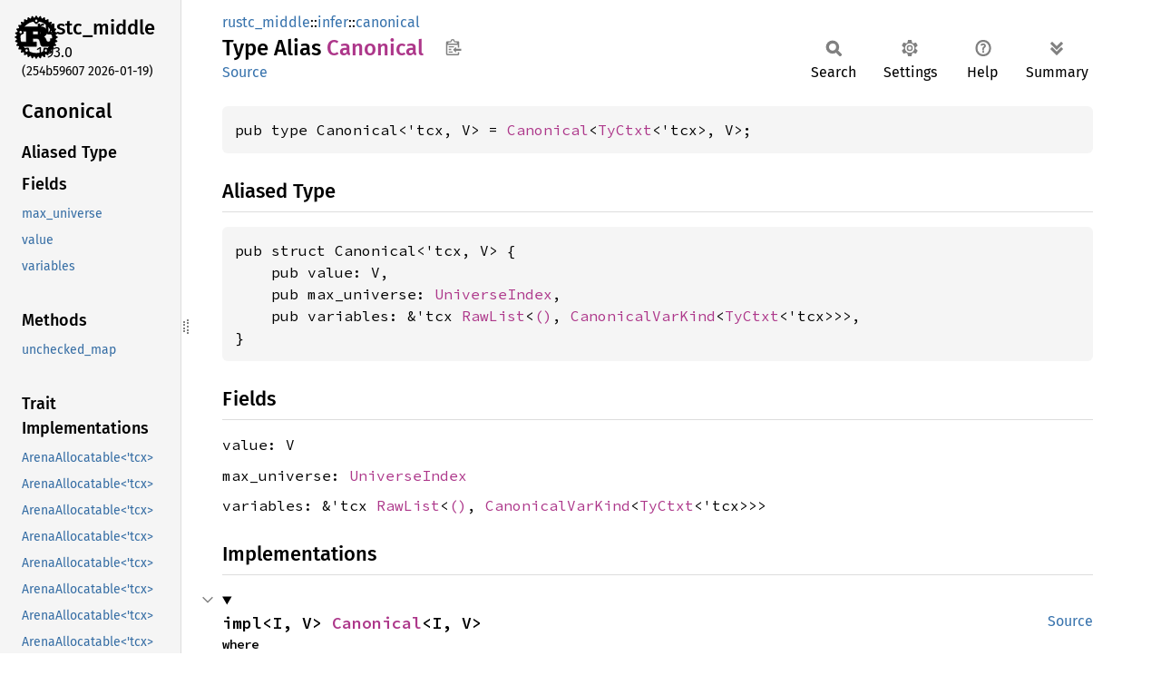

--- FILE ---
content_type: text/html
request_url: https://doc.rust-lang.org/stable/nightly-rustc/rustc_middle/infer/canonical/type.Canonical.html
body_size: 3051
content:
<!DOCTYPE html><html lang="en"><head><meta charset="utf-8"><meta name="viewport" content="width=device-width, initial-scale=1.0"><meta name="generator" content="rustdoc"><meta name="description" content="API documentation for the Rust `Canonical` type in crate `rustc_middle`."><title>Canonical in rustc_middle::infer::canonical - Rust</title><script>if(window.location.protocol!=="file:")document.head.insertAdjacentHTML("beforeend","SourceSerif4-Regular-6b053e98.ttf.woff2,FiraSans-Italic-81dc35de.woff2,FiraSans-Regular-0fe48ade.woff2,FiraSans-MediumItalic-ccf7e434.woff2,FiraSans-Medium-e1aa3f0a.woff2,SourceCodePro-Regular-8badfe75.ttf.woff2,SourceCodePro-Semibold-aa29a496.ttf.woff2".split(",").map(f=>`<link rel="preload" as="font" type="font/woff2"href="../../../static.files/${f}">`).join(""))</script><link rel="stylesheet" href="../../../static.files/normalize-9960930a.css"><link rel="stylesheet" href="../../../static.files/rustdoc-ca0dd0c4.css"><meta name="rustdoc-vars" data-root-path="../../../" data-static-root-path="../../../static.files/" data-current-crate="rustc_middle" data-themes="" data-resource-suffix="" data-rustdoc-version="1.93.0 (254b59607 2026-01-19)" data-channel="1.93.0" data-search-js="search-9e2438ea.js" data-stringdex-js="stringdex-a3946164.js" data-settings-js="settings-c38705f0.js" ><script src="../../../static.files/storage-e2aeef58.js"></script><script defer src="sidebar-items.js"></script><script defer src="../../../static.files/main-a410ff4d.js"></script><noscript><link rel="stylesheet" href="../../../static.files/noscript-263c88ec.css"></noscript><link rel="alternate icon" type="image/png" href="../../../static.files/favicon-32x32-eab170b8.png"><link rel="icon" type="image/svg+xml" href="../../../static.files/favicon-044be391.svg"></head><body class="rustdoc type"><!--[if lte IE 11]><div class="warning">This old browser is unsupported and will most likely display funky things.</div><![endif]--><rustdoc-topbar><h2><a href="#">Canonical</a></h2></rustdoc-topbar><nav class="sidebar"><div class="sidebar-crate"><a class="logo-container" href="../../../rustc_middle/index.html"><img class="rust-logo" src="../../../static.files/rust-logo-9a9549ea.svg" alt="logo"></a><h2><a href="../../../rustc_middle/index.html">rustc_<wbr>middle</a><span class="version">1.93.0</span></h2></div><div class="version">(254b59607	2026-01-19)</div><div class="sidebar-elems"><section id="rustdoc-toc"><h2 class="location"><a href="#">Canonical</a></h2><h3><a href="#aliased-type">Aliased Type</a></h3><h3><a href="#fields">Fields</a></h3><ul class="block field"><li><a href="#structfield.max_universe" title="max_universe">max_universe</a></li><li><a href="#structfield.value" title="value">value</a></li><li><a href="#structfield.variables" title="variables">variables</a></li></ul><h3><a href="#trait-implementations">Trait Implementations</a></h3><ul class="block trait-implementation"><li><a href="#impl-ArenaAllocatable%3C'tcx%3E-for-Canonical%3CTyCtxt%3C'tcx%3E,+QueryResponse%3C'tcx,+()%3E%3E" title="ArenaAllocatable&#60;&#39;tcx&#62;">ArenaAllocatable&#60;&#39;tcx&#62;</a></li><li><a href="#impl-ArenaAllocatable%3C'tcx%3E-for-Canonical%3CTyCtxt%3C'tcx%3E,+QueryResponse%3C'tcx,+Binder%3CTyCtxt%3C'tcx%3E,+FnSig%3CTyCtxt%3C'tcx%3E%3E%3E%3E%3E" title="ArenaAllocatable&#60;&#39;tcx&#62;">ArenaAllocatable&#60;&#39;tcx&#62;</a></li><li><a href="#impl-ArenaAllocatable%3C'tcx%3E-for-Canonical%3CTyCtxt%3C'tcx%3E,+QueryResponse%3C'tcx,+Clause%3C'tcx%3E%3E%3E" title="ArenaAllocatable&#60;&#39;tcx&#62;">ArenaAllocatable&#60;&#39;tcx&#62;</a></li><li><a href="#impl-ArenaAllocatable%3C'tcx%3E-for-Canonical%3CTyCtxt%3C'tcx%3E,+QueryResponse%3C'tcx,+DropckOutlivesResult%3C'tcx%3E%3E%3E" title="ArenaAllocatable&#60;&#39;tcx&#62;">ArenaAllocatable&#60;&#39;tcx&#62;</a></li><li><a href="#impl-ArenaAllocatable%3C'tcx%3E-for-Canonical%3CTyCtxt%3C'tcx%3E,+QueryResponse%3C'tcx,+FnSig%3CTyCtxt%3C'tcx%3E%3E%3E%3E" title="ArenaAllocatable&#60;&#39;tcx&#62;">ArenaAllocatable&#60;&#39;tcx&#62;</a></li><li><a href="#impl-ArenaAllocatable%3C'tcx%3E-for-Canonical%3CTyCtxt%3C'tcx%3E,+QueryResponse%3C'tcx,+NormalizationResult%3C'tcx%3E%3E%3E" title="ArenaAllocatable&#60;&#39;tcx&#62;">ArenaAllocatable&#60;&#39;tcx&#62;</a></li><li><a href="#impl-ArenaAllocatable%3C'tcx%3E-for-Canonical%3CTyCtxt%3C'tcx%3E,+QueryResponse%3C'tcx,+Ty%3C'tcx%3E%3E%3E" title="ArenaAllocatable&#60;&#39;tcx&#62;">ArenaAllocatable&#60;&#39;tcx&#62;</a></li><li><a href="#impl-ArenaAllocatable%3C'tcx%3E-for-Canonical%3CTyCtxt%3C'tcx%3E,+QueryResponse%3C'tcx,+Vec%3COutlivesBound%3C'tcx%3E%3E%3E%3E" title="ArenaAllocatable&#60;&#39;tcx&#62;">ArenaAllocatable&#60;&#39;tcx&#62;</a></li></ul></section><div id="rustdoc-modnav"><h2><a href="index.html">In rustc_<wbr>middle::<wbr>infer::<wbr>canonical</a></h2></div></div></nav><div class="sidebar-resizer" title="Drag to resize sidebar"></div><main><div class="width-limiter"><section id="main-content" class="content"><div class="main-heading"><div class="rustdoc-breadcrumbs"><a href="../../index.html">rustc_middle</a>::<wbr><a href="../index.html">infer</a>::<wbr><a href="index.html">canonical</a></div><h1>Type Alias <span class="type">Canonical</span>&nbsp;<button id="copy-path" title="Copy item path to clipboard">Copy item path</button></h1><rustdoc-toolbar></rustdoc-toolbar><span class="sub-heading"><a class="src" href="../../../src/rustc_middle/infer/canonical.rs.html#36">Source</a> </span></div><pre class="rust item-decl"><code>pub type Canonical&lt;'tcx, V&gt; = <a class="struct" href="../../ty/struct.Canonical.html" title="struct rustc_middle::ty::Canonical">Canonical</a>&lt;<a class="struct" href="../../ty/struct.TyCtxt.html" title="struct rustc_middle::ty::TyCtxt">TyCtxt</a>&lt;'tcx&gt;, V&gt;;</code></pre><h2 id="aliased-type" class="section-header">Aliased Type<a href="#aliased-type" class="anchor">§</a></h2><pre class="rust item-decl"><code>pub struct Canonical&lt;'tcx, V&gt; {
    pub value: V,
    pub max_universe: <a class="struct" href="../../ty/struct.UniverseIndex.html" title="struct rustc_middle::ty::UniverseIndex">UniverseIndex</a>,
    pub variables: &amp;'tcx <a class="struct" href="../../ty/list/struct.RawList.html" title="struct rustc_middle::ty::list::RawList">RawList</a>&lt;<a class="primitive" href="https://doc.rust-lang.org/1.93.0/std/primitive.unit.html">()</a>, <a class="enum" href="../../ty/enum.CanonicalVarKind.html" title="enum rustc_middle::ty::CanonicalVarKind">CanonicalVarKind</a>&lt;<a class="struct" href="../../ty/struct.TyCtxt.html" title="struct rustc_middle::ty::TyCtxt">TyCtxt</a>&lt;'tcx&gt;&gt;&gt;,
}</code></pre><h2 id="fields" class="fields section-header">Fields<a href="#fields" class="anchor">§</a></h2><span id="structfield.value" class="structfield section-header"><a href="#structfield.value" class="anchor field">§</a><code>value: V</code></span><span id="structfield.max_universe" class="structfield section-header"><a href="#structfield.max_universe" class="anchor field">§</a><code>max_universe: <a class="struct" href="../../ty/struct.UniverseIndex.html" title="struct rustc_middle::ty::UniverseIndex">UniverseIndex</a></code></span><span id="structfield.variables" class="structfield section-header"><a href="#structfield.variables" class="anchor field">§</a><code>variables: &amp;'tcx <a class="struct" href="../../ty/list/struct.RawList.html" title="struct rustc_middle::ty::list::RawList">RawList</a>&lt;<a class="primitive" href="https://doc.rust-lang.org/1.93.0/std/primitive.unit.html">()</a>, <a class="enum" href="../../ty/enum.CanonicalVarKind.html" title="enum rustc_middle::ty::CanonicalVarKind">CanonicalVarKind</a>&lt;<a class="struct" href="../../ty/struct.TyCtxt.html" title="struct rustc_middle::ty::TyCtxt">TyCtxt</a>&lt;'tcx&gt;&gt;&gt;</code></span><h2 id="trait-implementations" class="section-header">Trait Implementations<a href="#trait-implementations" class="anchor">§</a></h2><div id="trait-implementations-list"><details class="toggle implementors-toggle" open><summary><section id="impl-ArenaAllocatable%3C'tcx%3E-for-Canonical%3CTyCtxt%3C'tcx%3E,+QueryResponse%3C'tcx,+()%3E%3E" class="impl"><a class="src rightside" href="../../../src/rustc_middle/arena.rs.html#126">Source</a><a href="#impl-ArenaAllocatable%3C'tcx%3E-for-Canonical%3CTyCtxt%3C'tcx%3E,+QueryResponse%3C'tcx,+()%3E%3E" class="anchor">§</a><h3 class="code-header">impl&lt;'tcx&gt; <a class="trait" href="../../arena/trait.ArenaAllocatable.html" title="trait rustc_middle::arena::ArenaAllocatable">ArenaAllocatable</a>&lt;'tcx&gt; for <a class="type" href="type.Canonical.html" title="type rustc_middle::infer::canonical::Canonical">Canonical</a>&lt;'tcx, <a class="struct" href="struct.QueryResponse.html" title="struct rustc_middle::infer::canonical::QueryResponse">QueryResponse</a>&lt;'tcx, <a class="primitive" href="https://doc.rust-lang.org/1.93.0/std/primitive.unit.html">()</a>&gt;&gt;</h3></section></summary><div class="impl-items"><section id="method.allocate_on-3" class="method trait-impl"><a class="src rightside" href="../../../src/rustc_middle/arena.rs.html#126">Source</a><a href="#method.allocate_on-3" class="anchor">§</a><h4 class="code-header">fn <a href="../../arena/trait.ArenaAllocatable.html#tymethod.allocate_on" class="fn">allocate_on</a>(self, arena: &amp;'tcx <a class="struct" href="../../arena/struct.Arena.html" title="struct rustc_middle::arena::Arena">Arena</a>&lt;'tcx&gt;) -&gt; &amp;'tcx mut Self</h4></section><section id="method.allocate_from_iter-3" class="method trait-impl"><a class="src rightside" href="../../../src/rustc_middle/arena.rs.html#126">Source</a><a href="#method.allocate_from_iter-3" class="anchor">§</a><h4 class="code-header">fn <a href="../../arena/trait.ArenaAllocatable.html#tymethod.allocate_from_iter" class="fn">allocate_from_iter</a>(
    arena: &amp;'tcx <a class="struct" href="../../arena/struct.Arena.html" title="struct rustc_middle::arena::Arena">Arena</a>&lt;'tcx&gt;,
    iter: impl <a class="trait" href="https://doc.rust-lang.org/1.93.0/core/iter/traits/collect/trait.IntoIterator.html" title="trait core::iter::traits::collect::IntoIterator">IntoIterator</a>&lt;Item = Self&gt;,
) -&gt; &amp;'tcx mut [Self]</h4></section></div></details><details class="toggle implementors-toggle" open><summary><section id="impl-ArenaAllocatable%3C'tcx%3E-for-Canonical%3CTyCtxt%3C'tcx%3E,+QueryResponse%3C'tcx,+Binder%3CTyCtxt%3C'tcx%3E,+FnSig%3CTyCtxt%3C'tcx%3E%3E%3E%3E%3E" class="impl"><a class="src rightside" href="../../../src/rustc_middle/arena.rs.html#126">Source</a><a href="#impl-ArenaAllocatable%3C'tcx%3E-for-Canonical%3CTyCtxt%3C'tcx%3E,+QueryResponse%3C'tcx,+Binder%3CTyCtxt%3C'tcx%3E,+FnSig%3CTyCtxt%3C'tcx%3E%3E%3E%3E%3E" class="anchor">§</a><h3 class="code-header">impl&lt;'tcx&gt; <a class="trait" href="../../arena/trait.ArenaAllocatable.html" title="trait rustc_middle::arena::ArenaAllocatable">ArenaAllocatable</a>&lt;'tcx&gt; for <a class="type" href="type.Canonical.html" title="type rustc_middle::infer::canonical::Canonical">Canonical</a>&lt;'tcx, <a class="struct" href="struct.QueryResponse.html" title="struct rustc_middle::infer::canonical::QueryResponse">QueryResponse</a>&lt;'tcx, <a class="type" href="../../ty/type.PolyFnSig.html" title="type rustc_middle::ty::PolyFnSig">PolyFnSig</a>&lt;'tcx&gt;&gt;&gt;</h3></section></summary><div class="impl-items"><section id="method.allocate_on-4" class="method trait-impl"><a class="src rightside" href="../../../src/rustc_middle/arena.rs.html#126">Source</a><a href="#method.allocate_on-4" class="anchor">§</a><h4 class="code-header">fn <a href="../../arena/trait.ArenaAllocatable.html#tymethod.allocate_on" class="fn">allocate_on</a>(self, arena: &amp;'tcx <a class="struct" href="../../arena/struct.Arena.html" title="struct rustc_middle::arena::Arena">Arena</a>&lt;'tcx&gt;) -&gt; &amp;'tcx mut Self</h4></section><section id="method.allocate_from_iter-4" class="method trait-impl"><a class="src rightside" href="../../../src/rustc_middle/arena.rs.html#126">Source</a><a href="#method.allocate_from_iter-4" class="anchor">§</a><h4 class="code-header">fn <a href="../../arena/trait.ArenaAllocatable.html#tymethod.allocate_from_iter" class="fn">allocate_from_iter</a>(
    arena: &amp;'tcx <a class="struct" href="../../arena/struct.Arena.html" title="struct rustc_middle::arena::Arena">Arena</a>&lt;'tcx&gt;,
    iter: impl <a class="trait" href="https://doc.rust-lang.org/1.93.0/core/iter/traits/collect/trait.IntoIterator.html" title="trait core::iter::traits::collect::IntoIterator">IntoIterator</a>&lt;Item = Self&gt;,
) -&gt; &amp;'tcx mut [Self]</h4></section></div></details><details class="toggle implementors-toggle" open><summary><section id="impl-ArenaAllocatable%3C'tcx%3E-for-Canonical%3CTyCtxt%3C'tcx%3E,+QueryResponse%3C'tcx,+Clause%3C'tcx%3E%3E%3E" class="impl"><a class="src rightside" href="../../../src/rustc_middle/arena.rs.html#126">Source</a><a href="#impl-ArenaAllocatable%3C'tcx%3E-for-Canonical%3CTyCtxt%3C'tcx%3E,+QueryResponse%3C'tcx,+Clause%3C'tcx%3E%3E%3E" class="anchor">§</a><h3 class="code-header">impl&lt;'tcx&gt; <a class="trait" href="../../arena/trait.ArenaAllocatable.html" title="trait rustc_middle::arena::ArenaAllocatable">ArenaAllocatable</a>&lt;'tcx&gt; for <a class="type" href="type.Canonical.html" title="type rustc_middle::infer::canonical::Canonical">Canonical</a>&lt;'tcx, <a class="struct" href="struct.QueryResponse.html" title="struct rustc_middle::infer::canonical::QueryResponse">QueryResponse</a>&lt;'tcx, <a class="struct" href="../../ty/struct.Clause.html" title="struct rustc_middle::ty::Clause">Clause</a>&lt;'tcx&gt;&gt;&gt;</h3></section></summary><div class="impl-items"><section id="method.allocate_on-6" class="method trait-impl"><a class="src rightside" href="../../../src/rustc_middle/arena.rs.html#126">Source</a><a href="#method.allocate_on-6" class="anchor">§</a><h4 class="code-header">fn <a href="../../arena/trait.ArenaAllocatable.html#tymethod.allocate_on" class="fn">allocate_on</a>(self, arena: &amp;'tcx <a class="struct" href="../../arena/struct.Arena.html" title="struct rustc_middle::arena::Arena">Arena</a>&lt;'tcx&gt;) -&gt; &amp;'tcx mut Self</h4></section><section id="method.allocate_from_iter-6" class="method trait-impl"><a class="src rightside" href="../../../src/rustc_middle/arena.rs.html#126">Source</a><a href="#method.allocate_from_iter-6" class="anchor">§</a><h4 class="code-header">fn <a href="../../arena/trait.ArenaAllocatable.html#tymethod.allocate_from_iter" class="fn">allocate_from_iter</a>(
    arena: &amp;'tcx <a class="struct" href="../../arena/struct.Arena.html" title="struct rustc_middle::arena::Arena">Arena</a>&lt;'tcx&gt;,
    iter: impl <a class="trait" href="https://doc.rust-lang.org/1.93.0/core/iter/traits/collect/trait.IntoIterator.html" title="trait core::iter::traits::collect::IntoIterator">IntoIterator</a>&lt;Item = Self&gt;,
) -&gt; &amp;'tcx mut [Self]</h4></section></div></details><details class="toggle implementors-toggle" open><summary><section id="impl-ArenaAllocatable%3C'tcx%3E-for-Canonical%3CTyCtxt%3C'tcx%3E,+QueryResponse%3C'tcx,+DropckOutlivesResult%3C'tcx%3E%3E%3E" class="impl"><a class="src rightside" href="../../../src/rustc_middle/arena.rs.html#126">Source</a><a href="#impl-ArenaAllocatable%3C'tcx%3E-for-Canonical%3CTyCtxt%3C'tcx%3E,+QueryResponse%3C'tcx,+DropckOutlivesResult%3C'tcx%3E%3E%3E" class="anchor">§</a><h3 class="code-header">impl&lt;'tcx&gt; <a class="trait" href="../../arena/trait.ArenaAllocatable.html" title="trait rustc_middle::arena::ArenaAllocatable">ArenaAllocatable</a>&lt;'tcx&gt; for <a class="type" href="type.Canonical.html" title="type rustc_middle::infer::canonical::Canonical">Canonical</a>&lt;'tcx, <a class="struct" href="struct.QueryResponse.html" title="struct rustc_middle::infer::canonical::QueryResponse">QueryResponse</a>&lt;'tcx, <a class="struct" href="../../traits/query/struct.DropckOutlivesResult.html" title="struct rustc_middle::traits::query::DropckOutlivesResult">DropckOutlivesResult</a>&lt;'tcx&gt;&gt;&gt;</h3></section></summary><div class="impl-items"><section id="method.allocate_on" class="method trait-impl"><a class="src rightside" href="../../../src/rustc_middle/arena.rs.html#126">Source</a><a href="#method.allocate_on" class="anchor">§</a><h4 class="code-header">fn <a href="../../arena/trait.ArenaAllocatable.html#tymethod.allocate_on" class="fn">allocate_on</a>(self, arena: &amp;'tcx <a class="struct" href="../../arena/struct.Arena.html" title="struct rustc_middle::arena::Arena">Arena</a>&lt;'tcx&gt;) -&gt; &amp;'tcx mut Self</h4></section><section id="method.allocate_from_iter" class="method trait-impl"><a class="src rightside" href="../../../src/rustc_middle/arena.rs.html#126">Source</a><a href="#method.allocate_from_iter" class="anchor">§</a><h4 class="code-header">fn <a href="../../arena/trait.ArenaAllocatable.html#tymethod.allocate_from_iter" class="fn">allocate_from_iter</a>(
    arena: &amp;'tcx <a class="struct" href="../../arena/struct.Arena.html" title="struct rustc_middle::arena::Arena">Arena</a>&lt;'tcx&gt;,
    iter: impl <a class="trait" href="https://doc.rust-lang.org/1.93.0/core/iter/traits/collect/trait.IntoIterator.html" title="trait core::iter::traits::collect::IntoIterator">IntoIterator</a>&lt;Item = Self&gt;,
) -&gt; &amp;'tcx mut [Self]</h4></section></div></details><details class="toggle implementors-toggle" open><summary><section id="impl-ArenaAllocatable%3C'tcx%3E-for-Canonical%3CTyCtxt%3C'tcx%3E,+QueryResponse%3C'tcx,+FnSig%3CTyCtxt%3C'tcx%3E%3E%3E%3E" class="impl"><a class="src rightside" href="../../../src/rustc_middle/arena.rs.html#126">Source</a><a href="#impl-ArenaAllocatable%3C'tcx%3E-for-Canonical%3CTyCtxt%3C'tcx%3E,+QueryResponse%3C'tcx,+FnSig%3CTyCtxt%3C'tcx%3E%3E%3E%3E" class="anchor">§</a><h3 class="code-header">impl&lt;'tcx&gt; <a class="trait" href="../../arena/trait.ArenaAllocatable.html" title="trait rustc_middle::arena::ArenaAllocatable">ArenaAllocatable</a>&lt;'tcx&gt; for <a class="type" href="type.Canonical.html" title="type rustc_middle::infer::canonical::Canonical">Canonical</a>&lt;'tcx, <a class="struct" href="struct.QueryResponse.html" title="struct rustc_middle::infer::canonical::QueryResponse">QueryResponse</a>&lt;'tcx, <a class="type" href="../../ty/type.FnSig.html" title="type rustc_middle::ty::FnSig">FnSig</a>&lt;'tcx&gt;&gt;&gt;</h3></section></summary><div class="impl-items"><section id="method.allocate_on-5" class="method trait-impl"><a class="src rightside" href="../../../src/rustc_middle/arena.rs.html#126">Source</a><a href="#method.allocate_on-5" class="anchor">§</a><h4 class="code-header">fn <a href="../../arena/trait.ArenaAllocatable.html#tymethod.allocate_on" class="fn">allocate_on</a>(self, arena: &amp;'tcx <a class="struct" href="../../arena/struct.Arena.html" title="struct rustc_middle::arena::Arena">Arena</a>&lt;'tcx&gt;) -&gt; &amp;'tcx mut Self</h4></section><section id="method.allocate_from_iter-5" class="method trait-impl"><a class="src rightside" href="../../../src/rustc_middle/arena.rs.html#126">Source</a><a href="#method.allocate_from_iter-5" class="anchor">§</a><h4 class="code-header">fn <a href="../../arena/trait.ArenaAllocatable.html#tymethod.allocate_from_iter" class="fn">allocate_from_iter</a>(
    arena: &amp;'tcx <a class="struct" href="../../arena/struct.Arena.html" title="struct rustc_middle::arena::Arena">Arena</a>&lt;'tcx&gt;,
    iter: impl <a class="trait" href="https://doc.rust-lang.org/1.93.0/core/iter/traits/collect/trait.IntoIterator.html" title="trait core::iter::traits::collect::IntoIterator">IntoIterator</a>&lt;Item = Self&gt;,
) -&gt; &amp;'tcx mut [Self]</h4></section></div></details><details class="toggle implementors-toggle" open><summary><section id="impl-ArenaAllocatable%3C'tcx%3E-for-Canonical%3CTyCtxt%3C'tcx%3E,+QueryResponse%3C'tcx,+NormalizationResult%3C'tcx%3E%3E%3E" class="impl"><a class="src rightside" href="../../../src/rustc_middle/arena.rs.html#126">Source</a><a href="#impl-ArenaAllocatable%3C'tcx%3E-for-Canonical%3CTyCtxt%3C'tcx%3E,+QueryResponse%3C'tcx,+NormalizationResult%3C'tcx%3E%3E%3E" class="anchor">§</a><h3 class="code-header">impl&lt;'tcx&gt; <a class="trait" href="../../arena/trait.ArenaAllocatable.html" title="trait rustc_middle::arena::ArenaAllocatable">ArenaAllocatable</a>&lt;'tcx&gt; for <a class="type" href="type.Canonical.html" title="type rustc_middle::infer::canonical::Canonical">Canonical</a>&lt;'tcx, <a class="struct" href="struct.QueryResponse.html" title="struct rustc_middle::infer::canonical::QueryResponse">QueryResponse</a>&lt;'tcx, <a class="struct" href="../../traits/query/struct.NormalizationResult.html" title="struct rustc_middle::traits::query::NormalizationResult">NormalizationResult</a>&lt;'tcx&gt;&gt;&gt;</h3></section></summary><div class="impl-items"><section id="method.allocate_on-1" class="method trait-impl"><a class="src rightside" href="../../../src/rustc_middle/arena.rs.html#126">Source</a><a href="#method.allocate_on-1" class="anchor">§</a><h4 class="code-header">fn <a href="../../arena/trait.ArenaAllocatable.html#tymethod.allocate_on" class="fn">allocate_on</a>(self, arena: &amp;'tcx <a class="struct" href="../../arena/struct.Arena.html" title="struct rustc_middle::arena::Arena">Arena</a>&lt;'tcx&gt;) -&gt; &amp;'tcx mut Self</h4></section><section id="method.allocate_from_iter-1" class="method trait-impl"><a class="src rightside" href="../../../src/rustc_middle/arena.rs.html#126">Source</a><a href="#method.allocate_from_iter-1" class="anchor">§</a><h4 class="code-header">fn <a href="../../arena/trait.ArenaAllocatable.html#tymethod.allocate_from_iter" class="fn">allocate_from_iter</a>(
    arena: &amp;'tcx <a class="struct" href="../../arena/struct.Arena.html" title="struct rustc_middle::arena::Arena">Arena</a>&lt;'tcx&gt;,
    iter: impl <a class="trait" href="https://doc.rust-lang.org/1.93.0/core/iter/traits/collect/trait.IntoIterator.html" title="trait core::iter::traits::collect::IntoIterator">IntoIterator</a>&lt;Item = Self&gt;,
) -&gt; &amp;'tcx mut [Self]</h4></section></div></details><details class="toggle implementors-toggle" open><summary><section id="impl-ArenaAllocatable%3C'tcx%3E-for-Canonical%3CTyCtxt%3C'tcx%3E,+QueryResponse%3C'tcx,+Ty%3C'tcx%3E%3E%3E" class="impl"><a class="src rightside" href="../../../src/rustc_middle/arena.rs.html#126">Source</a><a href="#impl-ArenaAllocatable%3C'tcx%3E-for-Canonical%3CTyCtxt%3C'tcx%3E,+QueryResponse%3C'tcx,+Ty%3C'tcx%3E%3E%3E" class="anchor">§</a><h3 class="code-header">impl&lt;'tcx&gt; <a class="trait" href="../../arena/trait.ArenaAllocatable.html" title="trait rustc_middle::arena::ArenaAllocatable">ArenaAllocatable</a>&lt;'tcx&gt; for <a class="type" href="type.Canonical.html" title="type rustc_middle::infer::canonical::Canonical">Canonical</a>&lt;'tcx, <a class="struct" href="struct.QueryResponse.html" title="struct rustc_middle::infer::canonical::QueryResponse">QueryResponse</a>&lt;'tcx, <a class="struct" href="../../ty/struct.Ty.html" title="struct rustc_middle::ty::Ty">Ty</a>&lt;'tcx&gt;&gt;&gt;</h3></section></summary><div class="impl-items"><section id="method.allocate_on-7" class="method trait-impl"><a class="src rightside" href="../../../src/rustc_middle/arena.rs.html#126">Source</a><a href="#method.allocate_on-7" class="anchor">§</a><h4 class="code-header">fn <a href="../../arena/trait.ArenaAllocatable.html#tymethod.allocate_on" class="fn">allocate_on</a>(self, arena: &amp;'tcx <a class="struct" href="../../arena/struct.Arena.html" title="struct rustc_middle::arena::Arena">Arena</a>&lt;'tcx&gt;) -&gt; &amp;'tcx mut Self</h4></section><section id="method.allocate_from_iter-7" class="method trait-impl"><a class="src rightside" href="../../../src/rustc_middle/arena.rs.html#126">Source</a><a href="#method.allocate_from_iter-7" class="anchor">§</a><h4 class="code-header">fn <a href="../../arena/trait.ArenaAllocatable.html#tymethod.allocate_from_iter" class="fn">allocate_from_iter</a>(
    arena: &amp;'tcx <a class="struct" href="../../arena/struct.Arena.html" title="struct rustc_middle::arena::Arena">Arena</a>&lt;'tcx&gt;,
    iter: impl <a class="trait" href="https://doc.rust-lang.org/1.93.0/core/iter/traits/collect/trait.IntoIterator.html" title="trait core::iter::traits::collect::IntoIterator">IntoIterator</a>&lt;Item = Self&gt;,
) -&gt; &amp;'tcx mut [Self]</h4></section></div></details><details class="toggle implementors-toggle" open><summary><section id="impl-ArenaAllocatable%3C'tcx%3E-for-Canonical%3CTyCtxt%3C'tcx%3E,+QueryResponse%3C'tcx,+Vec%3COutlivesBound%3C'tcx%3E%3E%3E%3E" class="impl"><a class="src rightside" href="../../../src/rustc_middle/arena.rs.html#126">Source</a><a href="#impl-ArenaAllocatable%3C'tcx%3E-for-Canonical%3CTyCtxt%3C'tcx%3E,+QueryResponse%3C'tcx,+Vec%3COutlivesBound%3C'tcx%3E%3E%3E%3E" class="anchor">§</a><h3 class="code-header">impl&lt;'tcx&gt; <a class="trait" href="../../arena/trait.ArenaAllocatable.html" title="trait rustc_middle::arena::ArenaAllocatable">ArenaAllocatable</a>&lt;'tcx&gt; for <a class="type" href="type.Canonical.html" title="type rustc_middle::infer::canonical::Canonical">Canonical</a>&lt;'tcx, <a class="struct" href="struct.QueryResponse.html" title="struct rustc_middle::infer::canonical::QueryResponse">QueryResponse</a>&lt;'tcx, <a class="struct" href="https://doc.rust-lang.org/1.93.0/alloc/vec/struct.Vec.html" title="struct alloc::vec::Vec">Vec</a>&lt;<a class="enum" href="../../traits/query/enum.OutlivesBound.html" title="enum rustc_middle::traits::query::OutlivesBound">OutlivesBound</a>&lt;'tcx&gt;&gt;&gt;&gt;</h3></section></summary><div class="impl-items"><section id="method.allocate_on-2" class="method trait-impl"><a class="src rightside" href="../../../src/rustc_middle/arena.rs.html#126">Source</a><a href="#method.allocate_on-2" class="anchor">§</a><h4 class="code-header">fn <a href="../../arena/trait.ArenaAllocatable.html#tymethod.allocate_on" class="fn">allocate_on</a>(self, arena: &amp;'tcx <a class="struct" href="../../arena/struct.Arena.html" title="struct rustc_middle::arena::Arena">Arena</a>&lt;'tcx&gt;) -&gt; &amp;'tcx mut Self</h4></section><section id="method.allocate_from_iter-2" class="method trait-impl"><a class="src rightside" href="../../../src/rustc_middle/arena.rs.html#126">Source</a><a href="#method.allocate_from_iter-2" class="anchor">§</a><h4 class="code-header">fn <a href="../../arena/trait.ArenaAllocatable.html#tymethod.allocate_from_iter" class="fn">allocate_from_iter</a>(
    arena: &amp;'tcx <a class="struct" href="../../arena/struct.Arena.html" title="struct rustc_middle::arena::Arena">Arena</a>&lt;'tcx&gt;,
    iter: impl <a class="trait" href="https://doc.rust-lang.org/1.93.0/core/iter/traits/collect/trait.IntoIterator.html" title="trait core::iter::traits::collect::IntoIterator">IntoIterator</a>&lt;Item = Self&gt;,
) -&gt; &amp;'tcx mut [Self]</h4></section></div></details></div><h2 id="layout" class="section-header">Layout<a href="#layout" class="anchor">§</a></h2><div class="docblock"><p><strong>Note:</strong> Unable to compute type layout, possibly due to this type having generic parameters. Layout can only be computed for concrete, fully-instantiated types.</p></div><script src="../../../type.impl/rustc_middle/ty/struct.Canonical.js" data-self-path="rustc_middle::infer::canonical::Canonical" async></script></section></div></main></body></html>

--- FILE ---
content_type: text/javascript
request_url: https://doc.rust-lang.org/stable/nightly-rustc/type.impl/rustc_middle/ty/struct.Canonical.js
body_size: 2936
content:
(function() {
    var type_impls = Object.fromEntries([["rustc_middle",[["<details class=\"toggle implementors-toggle\" open><summary><section id=\"impl-Canonical%3CI,+V%3E\" class=\"impl\"><a class=\"src rightside\" href=\"src/rustc_type_ir/canonical.rs.html#44\">Source</a><a href=\"#impl-Canonical%3CI,+V%3E\" class=\"anchor\">§</a><h3 class=\"code-header\">impl&lt;I, V&gt; <a class=\"struct\" href=\"rustc_middle/ty/struct.Canonical.html\" title=\"struct rustc_middle::ty::Canonical\">Canonical</a>&lt;I, V&gt;<div class=\"where\">where\n    I: <a class=\"trait\" href=\"rustc_middle/ty/trait.Interner.html\" title=\"trait rustc_middle::ty::Interner\">Interner</a>,</div></h3></section></summary><div class=\"impl-items\"><details class=\"toggle method-toggle\" open><summary><section id=\"method.unchecked_map\" class=\"method\"><a class=\"src rightside\" href=\"src/rustc_type_ir/canonical.rs.html#68\">Source</a><h4 class=\"code-header\">pub fn <a href=\"#method.unchecked_map\" class=\"fn\">unchecked_map</a>&lt;W&gt;(self, map_op: impl <a class=\"trait\" href=\"https://doc.rust-lang.org/1.93.0/core/ops/function/trait.FnOnce.html\" title=\"trait core::ops::function::FnOnce\">FnOnce</a>(V) -&gt; W) -&gt; <a class=\"struct\" href=\"rustc_middle/ty/struct.Canonical.html\" title=\"struct rustc_middle::ty::Canonical\">Canonical</a>&lt;I, W&gt;</h4></section></summary><div class=\"docblock\"><p>Allows you to map the <code>value</code> of a canonical while keeping the\nsame set of bound variables.</p>\n<p><strong>WARNING:</strong> This function is very easy to mis-use, hence the\nname!  In particular, the new value <code>W</code> must use all <strong>the\nsame type/region variables</strong> in <strong>precisely the same order</strong>\nas the original! (The ordering is defined by the\n<code>TypeFoldable</code> implementation of the type in question.)</p>\n<p>An example of a <strong>correct</strong> use of this:</p>\n\n<div class=\"example-wrap ignore\"><a href=\"#\" class=\"tooltip\" title=\"This example is not tested\">ⓘ</a><pre class=\"rust rust-example-rendered\"><code><span class=\"kw\">let </span>a: Canonical&lt;I, T&gt; = ...;\n<span class=\"kw\">let </span>b: Canonical&lt;I, (T,)&gt; = a.unchecked_map(|v| (v, ));</code></pre></div>\n<p>An example of an <strong>incorrect</strong> use of this:</p>\n\n<div class=\"example-wrap ignore\"><a href=\"#\" class=\"tooltip\" title=\"This example is not tested\">ⓘ</a><pre class=\"rust rust-example-rendered\"><code><span class=\"kw\">let </span>a: Canonical&lt;I, T&gt; = ...;\n<span class=\"kw\">let </span>ty: Ty&lt;I&gt; = ...;\n<span class=\"kw\">let </span>b: Canonical&lt;I, (T, Ty&lt;I&gt;)&gt; = a.unchecked_map(|v| (v, ty));</code></pre></div></div></details></div></details>",0,"rustc_middle::infer::canonical::Canonical","rustc_middle::traits::solve::inspect::CanonicalState","rustc_middle::ty::solve::CanonicalResponse"],["<details class=\"toggle implementors-toggle\" open><summary><section id=\"impl-Clone-for-Canonical%3CI,+V%3E\" class=\"impl\"><a class=\"src rightside\" href=\"src/rustc_type_ir/canonical.rs.html#30\">Source</a><a href=\"#impl-Clone-for-Canonical%3CI,+V%3E\" class=\"anchor\">§</a><h3 class=\"code-header\">impl&lt;I, V&gt; <a class=\"trait\" href=\"https://doc.rust-lang.org/1.93.0/core/clone/trait.Clone.html\" title=\"trait core::clone::Clone\">Clone</a> for <a class=\"struct\" href=\"rustc_middle/ty/struct.Canonical.html\" title=\"struct rustc_middle::ty::Canonical\">Canonical</a>&lt;I, V&gt;<div class=\"where\">where\n    I: <a class=\"trait\" href=\"rustc_middle/ty/trait.Interner.html\" title=\"trait rustc_middle::ty::Interner\">Interner</a>,\n    V: <a class=\"trait\" href=\"https://doc.rust-lang.org/1.93.0/core/clone/trait.Clone.html\" title=\"trait core::clone::Clone\">Clone</a>,</div></h3></section></summary><div class=\"impl-items\"><details class=\"toggle method-toggle\" open><summary><section id=\"method.clone\" class=\"method trait-impl\"><a class=\"src rightside\" href=\"src/rustc_type_ir/canonical.rs.html#30\">Source</a><a href=\"#method.clone\" class=\"anchor\">§</a><h4 class=\"code-header\">fn <a href=\"https://doc.rust-lang.org/1.93.0/core/clone/trait.Clone.html#tymethod.clone\" class=\"fn\">clone</a>(&amp;self) -&gt; <a class=\"struct\" href=\"rustc_middle/ty/struct.Canonical.html\" title=\"struct rustc_middle::ty::Canonical\">Canonical</a>&lt;I, V&gt;</h4></section></summary><div class='docblock'>Returns a duplicate of the value. <a href=\"https://doc.rust-lang.org/1.93.0/core/clone/trait.Clone.html#tymethod.clone\">Read more</a></div></details><details class=\"toggle method-toggle\" open><summary><section id=\"method.clone_from\" class=\"method trait-impl\"><span class=\"rightside\"><span class=\"since\" title=\"Stable since Rust version 1.0.0\">1.0.0</span> · <a class=\"src\" href=\"https://doc.rust-lang.org/1.93.0/src/core/clone.rs.html#245-247\">Source</a></span><a href=\"#method.clone_from\" class=\"anchor\">§</a><h4 class=\"code-header\">fn <a href=\"https://doc.rust-lang.org/1.93.0/core/clone/trait.Clone.html#method.clone_from\" class=\"fn\">clone_from</a>(&amp;mut self, source: &amp;Self)</h4></section></summary><div class='docblock'>Performs copy-assignment from <code>source</code>. <a href=\"https://doc.rust-lang.org/1.93.0/core/clone/trait.Clone.html#method.clone_from\">Read more</a></div></details></div></details>","Clone","rustc_middle::infer::canonical::Canonical","rustc_middle::traits::solve::inspect::CanonicalState","rustc_middle::ty::solve::CanonicalResponse"],["<details class=\"toggle implementors-toggle\" open><summary><section id=\"impl-Debug-for-Canonical%3CI,+V%3E\" class=\"impl\"><a class=\"src rightside\" href=\"src/rustc_type_ir/canonical.rs.html#30\">Source</a><a href=\"#impl-Debug-for-Canonical%3CI,+V%3E\" class=\"anchor\">§</a><h3 class=\"code-header\">impl&lt;I, V&gt; <a class=\"trait\" href=\"https://doc.rust-lang.org/1.93.0/core/fmt/trait.Debug.html\" title=\"trait core::fmt::Debug\">Debug</a> for <a class=\"struct\" href=\"rustc_middle/ty/struct.Canonical.html\" title=\"struct rustc_middle::ty::Canonical\">Canonical</a>&lt;I, V&gt;<div class=\"where\">where\n    I: <a class=\"trait\" href=\"rustc_middle/ty/trait.Interner.html\" title=\"trait rustc_middle::ty::Interner\">Interner</a>,\n    V: <a class=\"trait\" href=\"https://doc.rust-lang.org/1.93.0/core/fmt/trait.Debug.html\" title=\"trait core::fmt::Debug\">Debug</a>,</div></h3></section></summary><div class=\"impl-items\"><details class=\"toggle method-toggle\" open><summary><section id=\"method.fmt\" class=\"method trait-impl\"><a class=\"src rightside\" href=\"src/rustc_type_ir/canonical.rs.html#30\">Source</a><a href=\"#method.fmt\" class=\"anchor\">§</a><h4 class=\"code-header\">fn <a href=\"https://doc.rust-lang.org/1.93.0/core/fmt/trait.Debug.html#tymethod.fmt\" class=\"fn\">fmt</a>(&amp;self, __f: &amp;mut <a class=\"struct\" href=\"https://doc.rust-lang.org/1.93.0/core/fmt/struct.Formatter.html\" title=\"struct core::fmt::Formatter\">Formatter</a>&lt;'_&gt;) -&gt; <a class=\"enum\" href=\"https://doc.rust-lang.org/1.93.0/core/result/enum.Result.html\" title=\"enum core::result::Result\">Result</a>&lt;<a class=\"primitive\" href=\"https://doc.rust-lang.org/1.93.0/std/primitive.unit.html\">()</a>, <a class=\"struct\" href=\"https://doc.rust-lang.org/1.93.0/core/fmt/struct.Error.html\" title=\"struct core::fmt::Error\">Error</a>&gt;</h4></section></summary><div class='docblock'>Formats the value using the given formatter. <a href=\"https://doc.rust-lang.org/1.93.0/core/fmt/trait.Debug.html#tymethod.fmt\">Read more</a></div></details></div></details>","Debug","rustc_middle::infer::canonical::Canonical","rustc_middle::traits::solve::inspect::CanonicalState","rustc_middle::ty::solve::CanonicalResponse"],["<details class=\"toggle implementors-toggle\" open><summary><section id=\"impl-Decodable%3C__D%3E-for-Canonical%3CI,+V%3E\" class=\"impl\"><a class=\"src rightside\" href=\"src/rustc_type_ir/canonical.rs.html#34\">Source</a><a href=\"#impl-Decodable%3C__D%3E-for-Canonical%3CI,+V%3E\" class=\"anchor\">§</a><h3 class=\"code-header\">impl&lt;I, V, __D&gt; <a class=\"trait\" href=\"rustc_serialize/serialize/trait.Decodable.html\" title=\"trait rustc_serialize::serialize::Decodable\">Decodable</a>&lt;__D&gt; for <a class=\"struct\" href=\"rustc_middle/ty/struct.Canonical.html\" title=\"struct rustc_middle::ty::Canonical\">Canonical</a>&lt;I, V&gt;<div class=\"where\">where\n    I: <a class=\"trait\" href=\"rustc_middle/ty/trait.Interner.html\" title=\"trait rustc_middle::ty::Interner\">Interner</a>,\n    __D: <a class=\"trait\" href=\"rustc_serialize/serialize/trait.Decoder.html\" title=\"trait rustc_serialize::serialize::Decoder\">Decoder</a>,\n    V: <a class=\"trait\" href=\"rustc_serialize/serialize/trait.Decodable.html\" title=\"trait rustc_serialize::serialize::Decodable\">Decodable</a>&lt;__D&gt;,\n    &lt;I as <a class=\"trait\" href=\"rustc_middle/ty/trait.Interner.html\" title=\"trait rustc_middle::ty::Interner\">Interner</a>&gt;::<a class=\"associatedtype\" href=\"rustc_middle/ty/trait.Interner.html#associatedtype.CanonicalVarKinds\" title=\"type rustc_middle::ty::Interner::CanonicalVarKinds\">CanonicalVarKinds</a>: <a class=\"trait\" href=\"rustc_serialize/serialize/trait.Decodable.html\" title=\"trait rustc_serialize::serialize::Decodable\">Decodable</a>&lt;__D&gt;,</div></h3></section></summary><div class=\"impl-items\"><section id=\"method.decode\" class=\"method trait-impl\"><a class=\"src rightside\" href=\"src/rustc_type_ir/canonical.rs.html#34\">Source</a><a href=\"#method.decode\" class=\"anchor\">§</a><h4 class=\"code-header\">fn <a href=\"rustc_serialize/serialize/trait.Decodable.html#tymethod.decode\" class=\"fn\">decode</a>(__decoder: <a class=\"primitive\" href=\"https://doc.rust-lang.org/1.93.0/std/primitive.reference.html\">&amp;mut __D</a>) -&gt; <a class=\"struct\" href=\"rustc_middle/ty/struct.Canonical.html\" title=\"struct rustc_middle::ty::Canonical\">Canonical</a>&lt;I, V&gt;</h4></section></div></details>","Decodable<__D>","rustc_middle::infer::canonical::Canonical","rustc_middle::traits::solve::inspect::CanonicalState","rustc_middle::ty::solve::CanonicalResponse"],["<details class=\"toggle implementors-toggle\" open><summary><section id=\"impl-Display-for-Canonical%3CI,+V%3E\" class=\"impl\"><a class=\"src rightside\" href=\"src/rustc_type_ir/canonical.rs.html#74\">Source</a><a href=\"#impl-Display-for-Canonical%3CI,+V%3E\" class=\"anchor\">§</a><h3 class=\"code-header\">impl&lt;I, V&gt; <a class=\"trait\" href=\"https://doc.rust-lang.org/1.93.0/core/fmt/trait.Display.html\" title=\"trait core::fmt::Display\">Display</a> for <a class=\"struct\" href=\"rustc_middle/ty/struct.Canonical.html\" title=\"struct rustc_middle::ty::Canonical\">Canonical</a>&lt;I, V&gt;<div class=\"where\">where\n    I: <a class=\"trait\" href=\"rustc_middle/ty/trait.Interner.html\" title=\"trait rustc_middle::ty::Interner\">Interner</a>,\n    V: <a class=\"trait\" href=\"https://doc.rust-lang.org/1.93.0/core/fmt/trait.Display.html\" title=\"trait core::fmt::Display\">Display</a>,</div></h3></section></summary><div class=\"impl-items\"><details class=\"toggle method-toggle\" open><summary><section id=\"method.fmt\" class=\"method trait-impl\"><a class=\"src rightside\" href=\"src/rustc_type_ir/canonical.rs.html#75\">Source</a><a href=\"#method.fmt\" class=\"anchor\">§</a><h4 class=\"code-header\">fn <a href=\"https://doc.rust-lang.org/1.93.0/core/fmt/trait.Display.html#tymethod.fmt\" class=\"fn\">fmt</a>(&amp;self, f: &amp;mut <a class=\"struct\" href=\"https://doc.rust-lang.org/1.93.0/core/fmt/struct.Formatter.html\" title=\"struct core::fmt::Formatter\">Formatter</a>&lt;'_&gt;) -&gt; <a class=\"enum\" href=\"https://doc.rust-lang.org/1.93.0/core/result/enum.Result.html\" title=\"enum core::result::Result\">Result</a>&lt;<a class=\"primitive\" href=\"https://doc.rust-lang.org/1.93.0/std/primitive.unit.html\">()</a>, <a class=\"struct\" href=\"https://doc.rust-lang.org/1.93.0/core/fmt/struct.Error.html\" title=\"struct core::fmt::Error\">Error</a>&gt;</h4></section></summary><div class='docblock'>Formats the value using the given formatter. <a href=\"https://doc.rust-lang.org/1.93.0/core/fmt/trait.Display.html#tymethod.fmt\">Read more</a></div></details></div></details>","Display","rustc_middle::infer::canonical::Canonical","rustc_middle::traits::solve::inspect::CanonicalState","rustc_middle::ty::solve::CanonicalResponse"],["<details class=\"toggle implementors-toggle\" open><summary><section id=\"impl-Encodable%3C__E%3E-for-Canonical%3CI,+V%3E\" class=\"impl\"><a class=\"src rightside\" href=\"src/rustc_type_ir/canonical.rs.html#34\">Source</a><a href=\"#impl-Encodable%3C__E%3E-for-Canonical%3CI,+V%3E\" class=\"anchor\">§</a><h3 class=\"code-header\">impl&lt;I, V, __E&gt; <a class=\"trait\" href=\"rustc_serialize/serialize/trait.Encodable.html\" title=\"trait rustc_serialize::serialize::Encodable\">Encodable</a>&lt;__E&gt; for <a class=\"struct\" href=\"rustc_middle/ty/struct.Canonical.html\" title=\"struct rustc_middle::ty::Canonical\">Canonical</a>&lt;I, V&gt;<div class=\"where\">where\n    I: <a class=\"trait\" href=\"rustc_middle/ty/trait.Interner.html\" title=\"trait rustc_middle::ty::Interner\">Interner</a>,\n    __E: <a class=\"trait\" href=\"rustc_serialize/serialize/trait.Encoder.html\" title=\"trait rustc_serialize::serialize::Encoder\">Encoder</a>,\n    V: <a class=\"trait\" href=\"rustc_serialize/serialize/trait.Encodable.html\" title=\"trait rustc_serialize::serialize::Encodable\">Encodable</a>&lt;__E&gt;,\n    &lt;I as <a class=\"trait\" href=\"rustc_middle/ty/trait.Interner.html\" title=\"trait rustc_middle::ty::Interner\">Interner</a>&gt;::<a class=\"associatedtype\" href=\"rustc_middle/ty/trait.Interner.html#associatedtype.CanonicalVarKinds\" title=\"type rustc_middle::ty::Interner::CanonicalVarKinds\">CanonicalVarKinds</a>: <a class=\"trait\" href=\"rustc_serialize/serialize/trait.Encodable.html\" title=\"trait rustc_serialize::serialize::Encodable\">Encodable</a>&lt;__E&gt;,</div></h3></section></summary><div class=\"impl-items\"><section id=\"method.encode\" class=\"method trait-impl\"><a class=\"src rightside\" href=\"src/rustc_type_ir/canonical.rs.html#34\">Source</a><a href=\"#method.encode\" class=\"anchor\">§</a><h4 class=\"code-header\">fn <a href=\"rustc_serialize/serialize/trait.Encodable.html#tymethod.encode\" class=\"fn\">encode</a>(&amp;self, __encoder: <a class=\"primitive\" href=\"https://doc.rust-lang.org/1.93.0/std/primitive.reference.html\">&amp;mut __E</a>)</h4></section></div></details>","Encodable<__E>","rustc_middle::infer::canonical::Canonical","rustc_middle::traits::solve::inspect::CanonicalState","rustc_middle::ty::solve::CanonicalResponse"],["<details class=\"toggle implementors-toggle\" open><summary><section id=\"impl-Hash-for-Canonical%3CI,+V%3E\" class=\"impl\"><a class=\"src rightside\" href=\"src/rustc_type_ir/canonical.rs.html#30\">Source</a><a href=\"#impl-Hash-for-Canonical%3CI,+V%3E\" class=\"anchor\">§</a><h3 class=\"code-header\">impl&lt;I, V&gt; <a class=\"trait\" href=\"https://doc.rust-lang.org/1.93.0/core/hash/trait.Hash.html\" title=\"trait core::hash::Hash\">Hash</a> for <a class=\"struct\" href=\"rustc_middle/ty/struct.Canonical.html\" title=\"struct rustc_middle::ty::Canonical\">Canonical</a>&lt;I, V&gt;<div class=\"where\">where\n    I: <a class=\"trait\" href=\"rustc_middle/ty/trait.Interner.html\" title=\"trait rustc_middle::ty::Interner\">Interner</a>,\n    V: <a class=\"trait\" href=\"https://doc.rust-lang.org/1.93.0/core/hash/trait.Hash.html\" title=\"trait core::hash::Hash\">Hash</a>,</div></h3></section></summary><div class=\"impl-items\"><details class=\"toggle method-toggle\" open><summary><section id=\"method.hash\" class=\"method trait-impl\"><a class=\"src rightside\" href=\"src/rustc_type_ir/canonical.rs.html#30\">Source</a><a href=\"#method.hash\" class=\"anchor\">§</a><h4 class=\"code-header\">fn <a href=\"https://doc.rust-lang.org/1.93.0/core/hash/trait.Hash.html#tymethod.hash\" class=\"fn\">hash</a>&lt;__H&gt;(&amp;self, __state: <a class=\"primitive\" href=\"https://doc.rust-lang.org/1.93.0/std/primitive.reference.html\">&amp;mut __H</a>)<div class=\"where\">where\n    __H: <a class=\"trait\" href=\"https://doc.rust-lang.org/1.93.0/core/hash/trait.Hasher.html\" title=\"trait core::hash::Hasher\">Hasher</a>,</div></h4></section></summary><div class='docblock'>Feeds this value into the given <a href=\"https://doc.rust-lang.org/1.93.0/core/hash/trait.Hasher.html\" title=\"trait core::hash::Hasher\"><code>Hasher</code></a>. <a href=\"https://doc.rust-lang.org/1.93.0/core/hash/trait.Hash.html#tymethod.hash\">Read more</a></div></details><details class=\"toggle method-toggle\" open><summary><section id=\"method.hash_slice\" class=\"method trait-impl\"><span class=\"rightside\"><span class=\"since\" title=\"Stable since Rust version 1.3.0\">1.3.0</span> · <a class=\"src\" href=\"https://doc.rust-lang.org/1.93.0/src/core/hash/mod.rs.html#235-237\">Source</a></span><a href=\"#method.hash_slice\" class=\"anchor\">§</a><h4 class=\"code-header\">fn <a href=\"https://doc.rust-lang.org/1.93.0/core/hash/trait.Hash.html#method.hash_slice\" class=\"fn\">hash_slice</a>&lt;H&gt;(data: &amp;[Self], state: <a class=\"primitive\" href=\"https://doc.rust-lang.org/1.93.0/std/primitive.reference.html\">&amp;mut H</a>)<div class=\"where\">where\n    H: <a class=\"trait\" href=\"https://doc.rust-lang.org/1.93.0/core/hash/trait.Hasher.html\" title=\"trait core::hash::Hasher\">Hasher</a>,\n    Self: <a class=\"trait\" href=\"https://doc.rust-lang.org/1.93.0/core/marker/trait.Sized.html\" title=\"trait core::marker::Sized\">Sized</a>,</div></h4></section></summary><div class='docblock'>Feeds a slice of this type into the given <a href=\"https://doc.rust-lang.org/1.93.0/core/hash/trait.Hasher.html\" title=\"trait core::hash::Hasher\"><code>Hasher</code></a>. <a href=\"https://doc.rust-lang.org/1.93.0/core/hash/trait.Hash.html#method.hash_slice\">Read more</a></div></details></div></details>","Hash","rustc_middle::infer::canonical::Canonical","rustc_middle::traits::solve::inspect::CanonicalState","rustc_middle::ty::solve::CanonicalResponse"],["<details class=\"toggle implementors-toggle\" open><summary><section id=\"impl-HashStable%3C__CTX%3E-for-Canonical%3CI,+V%3E\" class=\"impl\"><a class=\"src rightside\" href=\"src/rustc_type_ir/canonical.rs.html#34\">Source</a><a href=\"#impl-HashStable%3C__CTX%3E-for-Canonical%3CI,+V%3E\" class=\"anchor\">§</a><h3 class=\"code-header\">impl&lt;I, V, __CTX&gt; <a class=\"trait\" href=\"rustc_data_structures/stable_hasher/trait.HashStable.html\" title=\"trait rustc_data_structures::stable_hasher::HashStable\">HashStable</a>&lt;__CTX&gt; for <a class=\"struct\" href=\"rustc_middle/ty/struct.Canonical.html\" title=\"struct rustc_middle::ty::Canonical\">Canonical</a>&lt;I, V&gt;<div class=\"where\">where\n    I: <a class=\"trait\" href=\"rustc_middle/ty/trait.Interner.html\" title=\"trait rustc_middle::ty::Interner\">Interner</a>,\n    V: <a class=\"trait\" href=\"rustc_data_structures/stable_hasher/trait.HashStable.html\" title=\"trait rustc_data_structures::stable_hasher::HashStable\">HashStable</a>&lt;__CTX&gt;,\n    &lt;I as <a class=\"trait\" href=\"rustc_middle/ty/trait.Interner.html\" title=\"trait rustc_middle::ty::Interner\">Interner</a>&gt;::<a class=\"associatedtype\" href=\"rustc_middle/ty/trait.Interner.html#associatedtype.CanonicalVarKinds\" title=\"type rustc_middle::ty::Interner::CanonicalVarKinds\">CanonicalVarKinds</a>: <a class=\"trait\" href=\"rustc_data_structures/stable_hasher/trait.HashStable.html\" title=\"trait rustc_data_structures::stable_hasher::HashStable\">HashStable</a>&lt;__CTX&gt;,</div></h3></section></summary><div class=\"impl-items\"><section id=\"method.hash_stable\" class=\"method trait-impl\"><a class=\"src rightside\" href=\"src/rustc_type_ir/canonical.rs.html#34\">Source</a><a href=\"#method.hash_stable\" class=\"anchor\">§</a><h4 class=\"code-header\">fn <a href=\"rustc_data_structures/stable_hasher/trait.HashStable.html#tymethod.hash_stable\" class=\"fn\">hash_stable</a>(\n    &amp;self,\n    __hcx: <a class=\"primitive\" href=\"https://doc.rust-lang.org/1.93.0/std/primitive.reference.html\">&amp;mut __CTX</a>,\n    __hasher: &amp;mut <a class=\"struct\" href=\"https://docs.rs/rustc-stable-hash/0.1.2/rustc_stable_hash/stable_hasher/struct.StableHasher.html\" title=\"struct rustc_stable_hash::stable_hasher::StableHasher\">StableHasher</a>&lt;<a class=\"struct\" href=\"https://docs.rs/rustc-stable-hash/0.1.2/rustc_stable_hash/sip128/struct.SipHasher128.html\" title=\"struct rustc_stable_hash::sip128::SipHasher128\">SipHasher128</a>&gt;,\n)</h4></section></div></details>","HashStable<__CTX>","rustc_middle::infer::canonical::Canonical","rustc_middle::traits::solve::inspect::CanonicalState","rustc_middle::ty::solve::CanonicalResponse"],["<details class=\"toggle implementors-toggle\" open><summary><section id=\"impl-PartialEq-for-Canonical%3CI,+V%3E\" class=\"impl\"><a class=\"src rightside\" href=\"src/rustc_type_ir/canonical.rs.html#30\">Source</a><a href=\"#impl-PartialEq-for-Canonical%3CI,+V%3E\" class=\"anchor\">§</a><h3 class=\"code-header\">impl&lt;I, V&gt; <a class=\"trait\" href=\"https://doc.rust-lang.org/1.93.0/core/cmp/trait.PartialEq.html\" title=\"trait core::cmp::PartialEq\">PartialEq</a> for <a class=\"struct\" href=\"rustc_middle/ty/struct.Canonical.html\" title=\"struct rustc_middle::ty::Canonical\">Canonical</a>&lt;I, V&gt;<div class=\"where\">where\n    I: <a class=\"trait\" href=\"rustc_middle/ty/trait.Interner.html\" title=\"trait rustc_middle::ty::Interner\">Interner</a>,\n    V: <a class=\"trait\" href=\"https://doc.rust-lang.org/1.93.0/core/cmp/trait.PartialEq.html\" title=\"trait core::cmp::PartialEq\">PartialEq</a>,</div></h3></section></summary><div class=\"impl-items\"><details class=\"toggle method-toggle\" open><summary><section id=\"method.eq\" class=\"method trait-impl\"><a class=\"src rightside\" href=\"src/rustc_type_ir/canonical.rs.html#30\">Source</a><a href=\"#method.eq\" class=\"anchor\">§</a><h4 class=\"code-header\">fn <a href=\"https://doc.rust-lang.org/1.93.0/core/cmp/trait.PartialEq.html#tymethod.eq\" class=\"fn\">eq</a>(&amp;self, __other: &amp;<a class=\"struct\" href=\"rustc_middle/ty/struct.Canonical.html\" title=\"struct rustc_middle::ty::Canonical\">Canonical</a>&lt;I, V&gt;) -&gt; <a class=\"primitive\" href=\"https://doc.rust-lang.org/1.93.0/std/primitive.bool.html\">bool</a></h4></section></summary><div class='docblock'>Tests for <code>self</code> and <code>other</code> values to be equal, and is used by <code>==</code>.</div></details><details class=\"toggle method-toggle\" open><summary><section id=\"method.ne\" class=\"method trait-impl\"><span class=\"rightside\"><span class=\"since\" title=\"Stable since Rust version 1.0.0\">1.0.0</span> · <a class=\"src\" href=\"https://doc.rust-lang.org/1.93.0/src/core/cmp.rs.html#264\">Source</a></span><a href=\"#method.ne\" class=\"anchor\">§</a><h4 class=\"code-header\">fn <a href=\"https://doc.rust-lang.org/1.93.0/core/cmp/trait.PartialEq.html#method.ne\" class=\"fn\">ne</a>(&amp;self, other: <a class=\"primitive\" href=\"https://doc.rust-lang.org/1.93.0/std/primitive.reference.html\">&amp;Rhs</a>) -&gt; <a class=\"primitive\" href=\"https://doc.rust-lang.org/1.93.0/std/primitive.bool.html\">bool</a></h4></section></summary><div class='docblock'>Tests for <code>!=</code>. The default implementation is almost always sufficient,\nand should not be overridden without very good reason.</div></details></div></details>","PartialEq","rustc_middle::infer::canonical::Canonical","rustc_middle::traits::solve::inspect::CanonicalState","rustc_middle::ty::solve::CanonicalResponse"],["<section id=\"impl-Copy-for-Canonical%3CI,+V%3E\" class=\"impl\"><a class=\"src rightside\" href=\"src/rustc_type_ir/canonical.rs.html#30\">Source</a><a href=\"#impl-Copy-for-Canonical%3CI,+V%3E\" class=\"anchor\">§</a><h3 class=\"code-header\">impl&lt;I, V&gt; <a class=\"trait\" href=\"https://doc.rust-lang.org/1.93.0/core/marker/trait.Copy.html\" title=\"trait core::marker::Copy\">Copy</a> for <a class=\"struct\" href=\"rustc_middle/ty/struct.Canonical.html\" title=\"struct rustc_middle::ty::Canonical\">Canonical</a>&lt;I, V&gt;<div class=\"where\">where\n    I: <a class=\"trait\" href=\"rustc_middle/ty/trait.Interner.html\" title=\"trait rustc_middle::ty::Interner\">Interner</a>,\n    V: <a class=\"trait\" href=\"https://doc.rust-lang.org/1.93.0/core/marker/trait.Copy.html\" title=\"trait core::marker::Copy\">Copy</a>,</div></h3></section>","Copy","rustc_middle::infer::canonical::Canonical","rustc_middle::traits::solve::inspect::CanonicalState","rustc_middle::ty::solve::CanonicalResponse"],["<section id=\"impl-Eq-for-Canonical%3CI,+V%3E\" class=\"impl\"><a class=\"src rightside\" href=\"src/rustc_type_ir/canonical.rs.html#42\">Source</a><a href=\"#impl-Eq-for-Canonical%3CI,+V%3E\" class=\"anchor\">§</a><h3 class=\"code-header\">impl&lt;I, V&gt; <a class=\"trait\" href=\"https://doc.rust-lang.org/1.93.0/core/cmp/trait.Eq.html\" title=\"trait core::cmp::Eq\">Eq</a> for <a class=\"struct\" href=\"rustc_middle/ty/struct.Canonical.html\" title=\"struct rustc_middle::ty::Canonical\">Canonical</a>&lt;I, V&gt;<div class=\"where\">where\n    I: <a class=\"trait\" href=\"rustc_middle/ty/trait.Interner.html\" title=\"trait rustc_middle::ty::Interner\">Interner</a>,\n    V: <a class=\"trait\" href=\"https://doc.rust-lang.org/1.93.0/core/cmp/trait.Eq.html\" title=\"trait core::cmp::Eq\">Eq</a>,</div></h3></section>","Eq","rustc_middle::infer::canonical::Canonical","rustc_middle::traits::solve::inspect::CanonicalState","rustc_middle::ty::solve::CanonicalResponse"]]]]);
    if (window.register_type_impls) {
        window.register_type_impls(type_impls);
    } else {
        window.pending_type_impls = type_impls;
    }
})()
//{"start":55,"fragment_lengths":[25877]}

--- FILE ---
content_type: text/javascript
request_url: https://doc.rust-lang.org/stable/nightly-rustc/rustc_middle/infer/canonical/sidebar-items.js
body_size: 157
content:
window.SIDEBAR_ITEMS = {"enum":["Certainty"],"struct":["CanonicalParamEnvCache","OriginalQueryValues","QueryRegionConstraints","QueryResponse"],"type":["Canonical","CanonicalQueryInput","CanonicalQueryResponse","CanonicalVarKind","CanonicalVarKinds","CanonicalVarValues","QueryOutlivesConstraint"]};